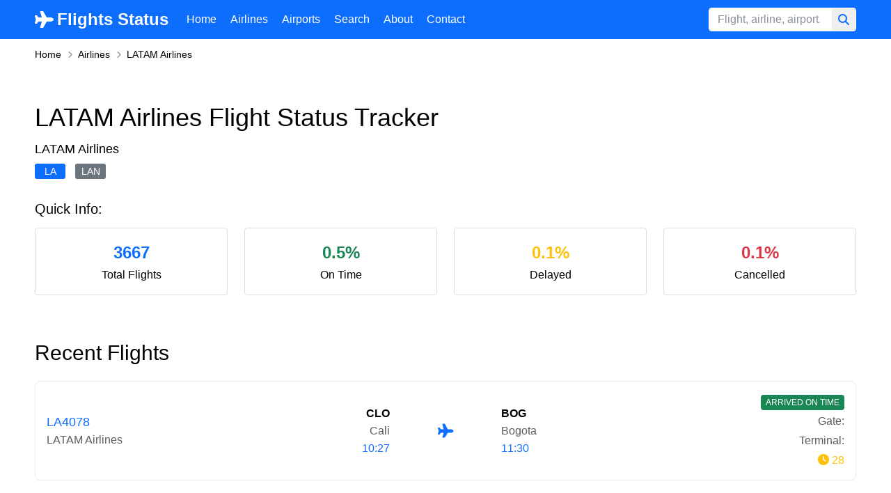

--- FILE ---
content_type: text/html; charset=utf-8
request_url: https://flightsstatus.com/airlines/latam-airlines
body_size: 4174
content:
<!DOCTYPE html>
<html lang="en">
<head>
    <meta charset="UTF-8">
    <meta name="viewport" content="width=device-width, initial-scale=1.0">
    <title>Live LATAM Airlines Flight Status | LIVE &amp; Up-To-Date</title>
    <meta name="description" content="Get real-time flight information for LATAM Airlines (LA) - Live flight status, arrivals, departures, delays and cancellations and many more.">
    
    
    <meta name="robots" content="index, follow">
    <meta name="author" content="Flights Status">
    <link rel="canonical" href="https://flightsstatus.com/airlines/latam-airlines">
    
    
    <meta property="og:title" content="Live LATAM Airlines Flight Status | LIVE &amp; Up-To-Date">
    <meta property="og:description" content="Get real-time flight information for LATAM Airlines (LA) - Live flight status, arrivals, departures, delays and cancellations and many more.">
    <meta property="og:type" content="website">
    <meta property="og:url" content="https://flightsstatus.com/airlines/latam-airlines">
    <meta property="og:site_name" content="Flight Tracker">
    
    
    <meta name="twitter:card" content="summary">
    <meta name="twitter:title" content="Live LATAM Airlines Flight Status | LIVE &amp; Up-To-Date">
    <meta name="twitter:description" content="Get real-time flight information for LATAM Airlines (LA) - Live flight status, arrivals, departures, delays and cancellations and many more.">
    <link href="/static/css/home.css" rel="stylesheet">
</head>
<body>
    <header class="h">
    <div class="container">
        <div class="h_w fl fl-1">
            <a href="/" class="h_a">
                <svg xmlns="http://www.w3.org/2000/svg" viewBox="0 0 576 512"><path fill="#fff" d="M482.3 192c34.2 0 93.7 29 93.7 64c0 36-59.5 64-93.7 64l-116.6 0L265.2 495.9c-5.7 10-16.3 16.1-27.8 16.1l-56.2 0c-10.6 0-18.3-10.2-15.4-20.4l49-171.6L112 320 68.8 377.6c-3 4-7.8 6.4-12.8 6.4l-42 0c-7.8 0-14-6.3-14-14c0-1.3 .2-2.6 .5-3.9L32 256 .5 145.9c-.4-1.3-.5-2.6-.5-3.9c0-7.8 6.3-14 14-14l42 0c5 0 9.8 2.4 12.8 6.4L112 192l102.9 0-49-171.6C162.9 10.2 170.6 0 181.2 0l56.2 0c11.5 0 22.1 6.2 27.8 16.1L365.7 192l116.6 0z"/></svg>
                <strong>Flights Status</strong>
            </a>
            <div class="h_m fl fl-3">
                <i class="h_x fas fa-close"></i>
                <ul class="h_mc fl">
                    <li><a href="/">Home</a></li>
                    <li><a href="/airlines">Airlines</a></li>
                    <li><a href="/airports">Airports</a></li>
                    <li><a href="/search">Search</a></li>
                    <li><a href="/page/about">About</a></li>
                    <li><a href="/contact">Contact</a></li>
                </ul>
                <form action="/search" method="GET" class="h_f fl fl-1">
                    <input type="search" name="q" class="form-control" placeholder="Flight, airline, airport...">
                    <button type="submit" class="btn h_fu" aria-label="Search" title="Search"><i class="fas fa-search"></i></button>
                </form>
            </div>
            <span class="h_k js-bars hidden-lg hidden-md"><i class="fas fa-bars"></i></span>
        </div>
    </div>
</header>
    <main>
        <div class="breadcrumb-box">
    <div class="container">
        <ol class="breadcrumb">
            <li><a href="/">Home</a></li>
            <li><a href="/airlines">Airlines</a></li>
            <li>LATAM Airlines</li>
        </ol>
    </div>
</div>

<div class="s sH s7">
    <div class="container">
        <div class="s_k">
            <h1 class="s_t2">LATAM Airlines Flight Status Tracker</h1>
            <p class="s_p">LATAM Airlines</p>
            <div class="s_a">
                <span class="s7_na bg-1">LA</span>
                <span class="s7_na bg-2">LAN</span>
            </div>
        </div>
        <div class="s7_d">
            <h3 class="s7_dt">Quick Info:</h3>
            <div class="s7_dm">
                <div class="s7_di">
                    <strong class="c-1">3667</strong>
                    <span>Total Flights</span>
                </div>
                <div class="s7_di">
                    <strong class="c-2">0.5%</strong>
                    <span>On Time</span>
                </div>
                <div class="s7_di">
                    <strong class="c-3">0.1%</strong>
                    <span>Delayed</span>
                </div>
                <div class="s7_di">
                    <strong class="c-4">0.1%</strong>
                    <span>Cancelled</span>
                </div>
            </div>
        </div>
    </div>
</div>

<section class="s sH s8">
    <div class="container">
        <div class="s_h">
            <h2 class="s_t">Recent Flights</h2>
        </div>
        <div class="s8_m">
            
                
                    <div class="s3_i">
    <div class="s3_a">
        <h3 class="s3_at">
            <a href="/la4078">LA4078</a>
            
                <span>LATAM Airlines</span>
            
        </h3>
    </div>
    <div class="s3_d">
        <div class="s3_b text-right">
            
            <strong>CLO</strong>
            <span>Cali</span>
            
            <small>10:27</small>
        </div>
        <div class="s3_p">
            <i class="fas fa-plane"></i>
        </div>
        <div class="s3_b">
            
            <strong>BOG</strong>
            <span>Bogota</span>
            
            <small>11:30</small>
        </div>
    </div>
    <div class="s3_e">
        
        <span class="s3_l on-time">
                Arrived On Time
        </span>
        
        
        
        <span class="s3_g">Gate: </span>
        
        
        
        <span class="s3_n">Terminal: </span>
        
        
        
        <span class="s3_r"><i class="fas fa-clock"></i> 28</span>
        
    </div>
</div>
                
                    <div class="s3_i">
    <div class="s3_a">
        <h3 class="s3_at">
            <a href="/la4058">LA4058</a>
            
                <span>LATAM Airlines</span>
            
        </h3>
    </div>
    <div class="s3_d">
        <div class="s3_b text-right">
            
            <strong>CLO</strong>
            <span>Cali</span>
            
            <small>08:25</small>
        </div>
        <div class="s3_p">
            <i class="fas fa-plane"></i>
        </div>
        <div class="s3_b">
            
            <strong>BOG</strong>
            <span>Bogota</span>
            
            <small>09:28</small>
        </div>
    </div>
    <div class="s3_e">
        
        <span class="s3_l delayed">
                Arrived Delayed By 22m
        </span>
        
        
        
        <span class="s3_g">Gate: </span>
        
        
        
        <span class="s3_n">Terminal: </span>
        
        
        
        <span class="s3_r"><i class="fas fa-clock"></i> 14</span>
        
    </div>
</div>
                
                    <div class="s3_i">
    <div class="s3_a">
        <h3 class="s3_at">
            <a href="/la500">LA500</a>
            
                <span>LATAM Airlines</span>
            
        </h3>
    </div>
    <div class="s3_d">
        <div class="s3_b text-right">
            
            <strong>SCL</strong>
            <span>Santiago</span>
            
            <small>23:05</small>
        </div>
        <div class="s3_p">
            <i class="fas fa-plane"></i>
        </div>
        <div class="s3_b">
            
            <strong>MIA</strong>
            <span>Miami</span>
            
            <small>07:40</small>
        </div>
    </div>
    <div class="s3_e">
        
        <span class="s3_l on-time">
                Scheduled On Time
        </span>
        
        
        
        <span class="s3_g">Gate: </span>
        
        
        
        <span class="s3_n">Terminal: </span>
        
        
        
        <span class="s3_r"><i class="fas fa-clock"></i> 11</span>
        
    </div>
</div>
                
                    <div class="s3_i">
    <div class="s3_a">
        <h3 class="s3_at">
            <a href="/la4012">LA4012</a>
            
                <span>LATAM Airlines</span>
            
        </h3>
    </div>
    <div class="s3_d">
        <div class="s3_b text-right">
            
            <strong>BOG</strong>
            <span>Bogota</span>
            
            <small>15:49</small>
        </div>
        <div class="s3_p">
            <i class="fas fa-plane"></i>
        </div>
        <div class="s3_b">
            
            <strong>MDE</strong>
            <span>Medellin</span>
            
            <small>16:44</small>
        </div>
    </div>
    <div class="s3_e">
        
        <span class="s3_l on-time">
                Arrived On Time
        </span>
        
        
        
        <span class="s3_g">Gate: </span>
        
        
        
        <span class="s3_n">Terminal: </span>
        
        
        
        <span class="s3_r"><i class="fas fa-clock"></i> 22</span>
        
    </div>
</div>
                
                    <div class="s3_i">
    <div class="s3_a">
        <h3 class="s3_at">
            <a href="/la357">LA357</a>
            
                <span>LATAM Airlines</span>
            
        </h3>
    </div>
    <div class="s3_d">
        <div class="s3_b text-right">
            
            <strong>ANF</strong>
            <span>Antofagasta</span>
            
            <small>23:59</small>
        </div>
        <div class="s3_p">
            <i class="fas fa-plane"></i>
        </div>
        <div class="s3_b">
            
            <strong>SCL</strong>
            <span>Santiago</span>
            
            <small>01:51</small>
        </div>
    </div>
    <div class="s3_e">
        
        <span class="s3_l on-time">
                Scheduled On Time
        </span>
        
        
        
        <span class="s3_g">Gate: </span>
        
        
        
        <span class="s3_n">Terminal: </span>
        
        
        
        <span class="s3_r"><i class="fas fa-clock"></i> 24</span>
        
    </div>
</div>
                
                    <div class="s3_i">
    <div class="s3_a">
        <h3 class="s3_at">
            <a href="/la2036">LA2036</a>
            
                <span>LATAM Airlines</span>
            
        </h3>
    </div>
    <div class="s3_d">
        <div class="s3_b text-right">
            
            <strong>CUZ</strong>
            <span>Cusco</span>
            
            <small>13:10</small>
        </div>
        <div class="s3_p">
            <i class="fas fa-plane"></i>
        </div>
        <div class="s3_b">
            
            <strong>LIM</strong>
            <span>Lima</span>
            
            <small>14:45</small>
        </div>
    </div>
    <div class="s3_e">
        
        <span class="s3_l on-time">
                Scheduled On Time
        </span>
        
        
        
        <span class="s3_g">Gate: 3</span>
        
        
        
        <span class="s3_n">Terminal: 1</span>
        
        
        
    </div>
</div>
                
                    <div class="s3_i">
    <div class="s3_a">
        <h3 class="s3_at">
            <a href="/la2107">LA2107</a>
            
                <span>LATAM Airlines</span>
            
        </h3>
    </div>
    <div class="s3_d">
        <div class="s3_b text-right">
            
            <strong>LIM</strong>
            <span>Lima</span>
            
            <small>17:00</small>
        </div>
        <div class="s3_p">
            <i class="fas fa-plane"></i>
        </div>
        <div class="s3_b">
            
            <strong>CUZ</strong>
            <span>Cusco</span>
            
            <small>18:30</small>
        </div>
    </div>
    <div class="s3_e">
        
        <span class="s3_l on-time">
                Arrived On Time
        </span>
        
        
        
        <span class="s3_g">Gate: </span>
        
        
        
        <span class="s3_n">Terminal: </span>
        
        
        
        <span class="s3_r"><i class="fas fa-clock"></i> 12</span>
        
    </div>
</div>
                
                    <div class="s3_i">
    <div class="s3_a">
        <h3 class="s3_at">
            <a href="/la8147">LA8147</a>
            
                <span>LATAM Airlines</span>
            
        </h3>
    </div>
    <div class="s3_d">
        <div class="s3_b text-right">
            
            <strong>LIS</strong>
            <span>Lisbon</span>
            
            <small>09:25</small>
        </div>
        <div class="s3_p">
            <i class="fas fa-plane"></i>
        </div>
        <div class="s3_b">
            
            <strong>GRU</strong>
            <span>Sao Paulo</span>
            
            <small>15:35</small>
        </div>
    </div>
    <div class="s3_e">
        
        <span class="s3_l on-time">
                Arrived On Time
        </span>
        
        
        
        <span class="s3_g">Gate: </span>
        
        
        
        <span class="s3_n">Terminal: </span>
        
        
        
        <span class="s3_r"><i class="fas fa-clock"></i> 12</span>
        
    </div>
</div>
                
                    <div class="s3_i">
    <div class="s3_a">
        <h3 class="s3_at">
            <a href="/la205">LA205</a>
            
                <span>LATAM Airlines</span>
            
        </h3>
    </div>
    <div class="s3_d">
        <div class="s3_b text-right">
            
            <strong>SCL</strong>
            <span>Santiago</span>
            
            <small>22:08</small>
        </div>
        <div class="s3_p">
            <i class="fas fa-plane"></i>
        </div>
        <div class="s3_b">
            
            <strong>CCP</strong>
            <span>Concepcion</span>
            
            <small>23:16</small>
        </div>
    </div>
    <div class="s3_e">
        
        <span class="s3_l delayed">
                Arrived Delayed By 16m
        </span>
        
        
        
        <span class="s3_g">Gate: </span>
        
        
        
        <span class="s3_n">Terminal: </span>
        
        
        
        <span class="s3_r"><i class="fas fa-clock"></i> 24</span>
        
    </div>
</div>
                
                    <div class="s3_i">
    <div class="s3_a">
        <h3 class="s3_at">
            <a href="/la4143">LA4143</a>
            
                <span>LATAM Airlines</span>
            
        </h3>
    </div>
    <div class="s3_d">
        <div class="s3_b text-right">
            
            <strong>BAQ</strong>
            <span>Barranquilla</span>
            
            <small>16:09</small>
        </div>
        <div class="s3_p">
            <i class="fas fa-plane"></i>
        </div>
        <div class="s3_b">
            
            <strong>BOG</strong>
            <span>Bogota</span>
            
            <small>17:42</small>
        </div>
    </div>
    <div class="s3_e">
        
        <span class="s3_l on-time">
                Arrived On Time
        </span>
        
        
        
        <span class="s3_g">Gate: </span>
        
        
        
        <span class="s3_n">Terminal: </span>
        
        
        
        <span class="s3_r"><i class="fas fa-clock"></i> 26</span>
        
    </div>
</div>
                
                    <div class="s3_i">
    <div class="s3_a">
        <h3 class="s3_at">
            <a href="/la3475">LA3475</a>
            
                <span>LATAM Airlines</span>
            
        </h3>
    </div>
    <div class="s3_d">
        <div class="s3_b text-right">
            
            <strong>SJP</strong>
            <span>Sao Jose Do Rio Preto</span>
            
            <small>08:55</small>
        </div>
        <div class="s3_p">
            <i class="fas fa-plane"></i>
        </div>
        <div class="s3_b">
            
            <strong>CGH</strong>
            <span>Sao Paulo</span>
            
            <small>09:55</small>
        </div>
    </div>
    <div class="s3_e">
        
        <span class="s3_l on-time">
                Arrived On Time
        </span>
        
        
        
        <span class="s3_g">Gate: </span>
        
        
        
        <span class="s3_n">Terminal: </span>
        
        
        
        <span class="s3_r"><i class="fas fa-clock"></i> 16</span>
        
    </div>
</div>
                
                    <div class="s3_i">
    <div class="s3_a">
        <h3 class="s3_at">
            <a href="/la510">LA510</a>
            
                <span>LATAM Airlines</span>
            
        </h3>
    </div>
    <div class="s3_d">
        <div class="s3_b text-right">
            
            <strong>SCL</strong>
            <span>Santiago</span>
            
            <small>11:10</small>
        </div>
        <div class="s3_p">
            <i class="fas fa-plane"></i>
        </div>
        <div class="s3_b">
            
            <strong>FLN</strong>
            <span>Florianopolis</span>
            
            <small>14:35</small>
        </div>
    </div>
    <div class="s3_e">
        
        <span class="s3_l delayed">
                Arrived Delayed By 26m
        </span>
        
        
        
        <span class="s3_g">Gate: F02</span>
        
        
        
        <span class="s3_n">Terminal: 2</span>
        
        
        
    </div>
</div>
                
                    <div class="s3_i">
    <div class="s3_a">
        <h3 class="s3_at">
            <a href="/la2450">LA2450</a>
            
                <span>LATAM Airlines</span>
            
        </h3>
    </div>
    <div class="s3_d">
        <div class="s3_b text-right">
            
            <strong>LIM</strong>
            <span>Lima</span>
            
            <small>12:15</small>
        </div>
        <div class="s3_p">
            <i class="fas fa-plane"></i>
        </div>
        <div class="s3_b">
            
            <strong>PUJ</strong>
            <span>Punta Cana</span>
            
            <small>18:15</small>
        </div>
    </div>
    <div class="s3_e">
        
        <span class="s3_l on-time">
                Departed On Time
        </span>
        
        
        
        <span class="s3_g">Gate: </span>
        
        
        
        <span class="s3_n">Terminal: </span>
        
        
        
        <span class="s3_r"><i class="fas fa-clock"></i> 12</span>
        
    </div>
</div>
                
                    <div class="s3_i">
    <div class="s3_a">
        <h3 class="s3_at">
            <a href="/la8066">LA8066</a>
            
                <span>LATAM Airlines</span>
            
        </h3>
    </div>
    <div class="s3_d">
        <div class="s3_b text-right">
            
            <strong>GRU</strong>
            <span>Sao Paulo</span>
            
            <small>23:00</small>
        </div>
        <div class="s3_p">
            <i class="fas fa-plane"></i>
        </div>
        <div class="s3_b">
            
            <strong>MAD</strong>
            <span>Madrid</span>
            
            <small>14:00</small>
        </div>
    </div>
    <div class="s3_e">
        
        <span class="s3_l on-time">
                Scheduled On Time
        </span>
        
        
        
        <span class="s3_g">Gate: 301</span>
        
        
        
        <span class="s3_n">Terminal: 3</span>
        
        
        
    </div>
</div>
                
                    <div class="s3_i">
    <div class="s3_a">
        <h3 class="s3_at">
            <a href="/la2457">LA2457</a>
            
                <span>LATAM Airlines</span>
            
        </h3>
    </div>
    <div class="s3_d">
        <div class="s3_b text-right">
            
            <strong>CUN</strong>
            <span>Cancun</span>
            
            <small>01:20</small>
        </div>
        <div class="s3_p">
            <i class="fas fa-plane"></i>
        </div>
        <div class="s3_b">
            
            <strong>LIM</strong>
            <span>Lima</span>
            
            <small>06:30</small>
        </div>
    </div>
    <div class="s3_e">
        
        <span class="s3_l on-time">
                Arrived On Time
        </span>
        
        
        
        <span class="s3_g">Gate: </span>
        
        
        
        <span class="s3_n">Terminal: </span>
        
        
        
        <span class="s3_r"><i class="fas fa-clock"></i> 13</span>
        
    </div>
</div>
                
                    <div class="s3_i">
    <div class="s3_a">
        <h3 class="s3_at">
            <a href="/la8071">LA8071</a>
            
                <span>LATAM Airlines</span>
            
        </h3>
    </div>
    <div class="s3_d">
        <div class="s3_b text-right">
            
            <strong>FRA</strong>
            <span>Frankfurt</span>
            
            <small>21:30</small>
        </div>
        <div class="s3_p">
            <i class="fas fa-plane"></i>
        </div>
        <div class="s3_b">
            
            <strong>GRU</strong>
            <span>Sao Paulo</span>
            
            <small>04:30</small>
        </div>
    </div>
    <div class="s3_e">
        
        <span class="s3_l on-time">
                Departed On Time
        </span>
        
        
        
        <span class="s3_g">Gate: </span>
        
        
        
        <span class="s3_n">Terminal: </span>
        
        
        
        <span class="s3_r"><i class="fas fa-clock"></i> 12</span>
        
    </div>
</div>
                
                    <div class="s3_i">
    <div class="s3_a">
        <h3 class="s3_at">
            <a href="/la3342">LA3342</a>
            
                <span>LATAM Airlines</span>
            
        </h3>
    </div>
    <div class="s3_d">
        <div class="s3_b text-right">
            
            <strong>GRU</strong>
            <span>Sao Paulo</span>
            
            <small>08:35</small>
        </div>
        <div class="s3_p">
            <i class="fas fa-plane"></i>
        </div>
        <div class="s3_b">
            
            <strong>GIG</strong>
            <span>Rio de Janeiro</span>
            
            <small>09:35</small>
        </div>
    </div>
    <div class="s3_e">
        
        <span class="s3_l delayed">
                Arrived Delayed By 35m
        </span>
        
        
        
        <span class="s3_g">Gate: </span>
        
        
        
        <span class="s3_n">Terminal: </span>
        
        
        
        <span class="s3_r"><i class="fas fa-clock"></i> 12</span>
        
    </div>
</div>
                
                    <div class="s3_i">
    <div class="s3_a">
        <h3 class="s3_at">
            <a href="/la8195">LA8195</a>
            
                <span>LATAM Airlines</span>
            
        </h3>
    </div>
    <div class="s3_d">
        <div class="s3_b text-right">
            
            <strong>MIA</strong>
            <span>Miami</span>
            
            <small>10:40</small>
        </div>
        <div class="s3_p">
            <i class="fas fa-plane"></i>
        </div>
        <div class="s3_b">
            
            <strong>GRU</strong>
            <span>Sao Paulo</span>
            
            <small>20:00</small>
        </div>
    </div>
    <div class="s3_e">
        
        <span class="s3_l on-time">
                In Air
        </span>
        
        
        
        <span class="s3_g">Gate: </span>
        
        
        
        <span class="s3_n">Terminal: </span>
        
        
        
        <span class="s3_r"><i class="fas fa-clock"></i> 12</span>
        
    </div>
</div>
                
                    <div class="s3_i">
    <div class="s3_a">
        <h3 class="s3_at">
            <a href="/la3224">LA3224</a>
            
                <span>LATAM Airlines</span>
            
        </h3>
    </div>
    <div class="s3_d">
        <div class="s3_b text-right">
            
            <strong>GRU</strong>
            <span>Sao Paulo</span>
            
            <small>23:30</small>
        </div>
        <div class="s3_p">
            <i class="fas fa-plane"></i>
        </div>
        <div class="s3_b">
            
            <strong>AJU</strong>
            <span>Aracaju</span>
            
            <small>02:05</small>
        </div>
    </div>
    <div class="s3_e">
        
        <span class="s3_l on-time">
                Scheduled On Time
        </span>
        
        
        
        <span class="s3_g">Gate: </span>
        
        
        
        <span class="s3_n">Terminal: </span>
        
        
        
        <span class="s3_r"><i class="fas fa-clock"></i> 12</span>
        
    </div>
</div>
                
                    <div class="s3_i">
    <div class="s3_a">
        <h3 class="s3_at">
            <a href="/la3346">LA3346</a>
            
                <span>LATAM Airlines</span>
            
        </h3>
    </div>
    <div class="s3_d">
        <div class="s3_b text-right">
            
            <strong>GRU</strong>
            <span>Sao Paulo</span>
            
            <small>17:45</small>
        </div>
        <div class="s3_p">
            <i class="fas fa-plane"></i>
        </div>
        <div class="s3_b">
            
            <strong>SSA</strong>
            <span>Salvador</span>
            
            <small>20:05</small>
        </div>
    </div>
    <div class="s3_e">
        
        <span class="s3_l on-time">
                Scheduled On Time
        </span>
        
        
        
        <span class="s3_g">Gate: </span>
        
        
        
        <span class="s3_n">Terminal: </span>
        
        
        
        <span class="s3_r"><i class="fas fa-clock"></i> 10</span>
        
    </div>
</div>
                
                
<div class="pagination-box">
    <ol class="pagination">
    
        
            <li>
                <span><i class="fas fa-angle-left"></i></span>
            </li>
        

        
        
        
        

        
            
                
            
        

        

        
            
                <li class="active">
                    <a href="#">1</a>
                </li>
            
        
            
                <li>
                    <a href="/airlines/latam-airlines?page=2">2</a>
                </li>
            
        
            
                <li>
                    <a href="/airlines/latam-airlines?page=3">3</a>
                </li>
            
        
            
                <li>
                    <a href="/airlines/latam-airlines?page=4">4</a>
                </li>
            
        

        
            
                <li>
                    <span>...</span>
                </li>
            
            <li>
                <a href="/airlines/latam-airlines?page=184">184</a>
            </li>
        

        
            <li>
                <a href="/airlines/latam-airlines?page=2" aria-label="Next">
                    <i class="fas fa-angle-right"></i>
                </a>
            </li>
        
    </ol>
</div>
<p class="pagination-note">
    Showing 1 to 20 of 3667 results
</p>

            
        </div>
    </div>
</section>
    </main>
    <footer class="f">
    <div class="container">
        <div class="f_m">
            <div class="f_c w1">
                <h2 class="f_t"><svg xmlns="http://www.w3.org/2000/svg" viewBox="0 0 576 512"><path fill="#fff" d="M482.3 192c34.2 0 93.7 29 93.7 64c0 36-59.5 64-93.7 64l-116.6 0L265.2 495.9c-5.7 10-16.3 16.1-27.8 16.1l-56.2 0c-10.6 0-18.3-10.2-15.4-20.4l49-171.6L112 320 68.8 377.6c-3 4-7.8 6.4-12.8 6.4l-42 0c-7.8 0-14-6.3-14-14c0-1.3 .2-2.6 .5-3.9L32 256 .5 145.9c-.4-1.3-.5-2.6-.5-3.9c0-7.8 6.3-14 14-14l42 0c5 0 9.8 2.4 12.8 6.4L112 192l102.9 0-49-171.6C162.9 10.2 170.6 0 181.2 0l56.2 0c11.5 0 22.1 6.2 27.8 16.1L365.7 192l116.6 0z"/></svg> Flights Status</h2>
                <p>Real-time flight tracking and status information for travelers worldwide.</p>
            </div>
            <div class="f_c w2">
                <h3 class="f_l">Quick Links</h3>
                <ul>
                    <li><a href="/">Home</a></li>
                    <li><a href="/airlines">Airlines</a></li>
                    <li><a href="/airports">Airports</a></li>
                    <li><a href="/search">Search</a></li>
                </ul>
            </div>
            <div class="f_c w2">
                <h3 class="f_l">Information</h3>
                <ul>
                    <li><a href="/page/about">About</a></li>
                    <li><a href="/contact">Contact</a></li>
                    <li><a href="/sitemap.xml">Sitemap</a></li>
                </ul>
            </div>
            <div class="f_c w1">
                <h3 class="f_l">Flight Status</h3>
                <p>Track flights, check delays, and get real-time updates on departure and arrival times.</p>
                <p><i class="fas fa-clock"></i> Updated every 5 minutes</p>
            </div>
        </div>
        <div class="f_e fl fl-3">
            <p><i class="fas fa-copyright"></i> 2020 - 2025 Flights Status. All rights reserved.</p>
            <p><i class="fas fa-shield-alt"></i> Secure & Reliable Flight Data</p>
        </div>
    </div>
</footer>
    <script src="/static/js/scripts.js"></script>
	<script async src="https://www.googletagmanager.com/gtag/js?id=G-5RZ96SSJ3M"></script>
	<script>
	  window.dataLayer = window.dataLayer || [];
	  function gtag(){dataLayer.push(arguments);}
	  gtag('js', new Date());

	  gtag('config', 'G-5RZ96SSJ3M');
	</script>
</body>
</html>

--- FILE ---
content_type: text/css
request_url: https://flightsstatus.com/static/css/home.css
body_size: 6364
content:
html,body,div,span,applet,object,iframe,h1,h2,h3,h4,h5,h6,p,blockquote,pre,a,abbr,acronym,address,big,cite,code,del,dfn,em,img,ins,kbd,q,s,samp,small,strike,strong,sub,sup,tt,var,b,u,i,center,dl,dt,dd,ol,ul,li,fieldset,form,label,legend,table,caption,tbody,tfoot,thead,tr,th,td,article,aside,canvas,details,embed,figure,figcaption,footer,header,hgroup,menu,nav,output,ruby,section,summary,time,mark,audio,video{margin:0;padding:0;border:0;font-size:100%;font:inherit;vertical-align:baseline}article,aside,details,figcaption,figure,footer,header,hgroup,menu,nav,section{display:block}body{line-height:1}ol,ul{list-style:none}blockquote,q{quotes:none}blockquote:before,blockquote:after,q:before,q:after{content:'';content:none}table{border-collapse:collapse;border-spacing:0}@font-face{font-family:'FontAwesome';src:url(../fonts/fontawesome-webfont.eot?v=4.7.0);src:url("../fonts/fontawesome-webfont.eot?#iefix&v=4.7.0") format("embedded-opentype"),url(../fonts/fontawesome-webfont.woff2?v=4.7.0) format("woff2"),url(../fonts/fontawesome-webfont.woff?v=4.7.0) format("woff"),url(../fonts/fontawesome-webfont.ttf?v=4.7.0) format("truetype"),url("../fonts/fontawesome-webfont.svg?v=4.7.0#fontawesomeregular") format("svg");font-weight:400;font-style:normal;font-display:fallback}@font-face{font-family:'Font Awesome 6 Free';font-style:normal;font-weight:400;font-display:fallback;src:url(../fonts/fa-regular-400.woff2) format("woff2"),url(../fonts/fa-regular-400.ttf) format("truetype")}@font-face{font-family:'Font Awesome 6 Free';font-style:normal;font-weight:900;src:url(../fonts/fa-solid-900.woff2) format("woff2"),url(../fonts/fa-regular-900.ttf) format("truetype")}.fa{display:inline-block;font:normal normal normal 14px/1 FontAwesome;font-size:inherit;text-rendering:auto;-webkit-font-smoothing:antialiased;-moz-osx-font-smoothing:grayscale}.fas{font-family:"Font Awesome 6 Free";font-weight:900;font-style:normal}.fa-building:before{content:"\f1ad"}.fa-plane-departure:before{content:"\f5b0"}.fa-plane-arrival:before{content:"\f5af"}.fa-search:before{content:"\f002"}.fa-plane:before{content:"\f072"}.fa-clock:before{content:"\f017"}.fa-globe:before{content:"\f0ac"}.fa-bell:before{content:"\f0f3"}.fa-mobile-alt:before{content:"\f3cd"}.fa-shield-alt:before{content:"\f3ed"}.fa-copyright:before{content:"\f1f9"}.fa-long-arrow-right::before{content:"\f178"}.fa-bars:before{content:"\f0c9"}.fa-close:before{content:"\f00d"}.fa-map-marker-alt:before{content:"\f3c5"}.fa-angle-left:before{content:"\f104"}.fa-angle-right:before{content:"\f105"}:root{font-size:10px}body{margin:0;color:#000;font-family:'Segoe UI',Tahoma,Geneva,Verdana,sans-serif;line-height:1.6;font-optical-sizing:auto;font-size:1.6rem;font-weight:400;font-variation-settings:"wdth" 100;text-align:left;background-color:#fff}h1,h2,h3,h4,h5,h6{font-weight:500;line-height:1.2;color:#000;margin:0 0 1.5rem}p,ul,ol{margin:0 0 1.2rem}ul li+li,ol li+li{margin-top:7px}a{color:#0d6efd;text-decoration:none}a:hover{color:#0a58ca;text-decoration:none}a:hover,a:focus,input:focus,textarea:focus,button:focus,select:focus{outline:none!important}strong,b,.text-bold,th,dt{font-weight:bolder}em,i{font-style:italic}body{margin:0;padding:0}*,*:before,*:after{box-sizing:border-box}.container,.container-fluid{padding-left:15px;padding-right:15px;position:relative}.container{max-width:1210px;margin:auto}.container-fluid{width:100%}.row{margin-left:-15px;margin-right:-15px}.clear-fix:after,.container:after,.row:after{display:table;content:'';clear:both}.main-content,.s,main{display:block;position:relative;z-index:1}sub,sup{position:relative;font-size:75%;line-height:0;vertical-align:baseline}sup{top:-.5em}sub{bottom:-.25em}img{max-width:100%;height:auto;vertical-align:middle;border:0}.box-hidden{overflow:hidden}.text-right{text-align:right}.text-left{text-align:left}.text-center{text-align:center}.inline-block{display:inline-block}.block{display:block}.hide{display:none!important}.text-middle{display:inline-block;vertical-align:middle}.zf{z-index:99999!important}.fl{display:flex;flex-wrap:wrap}.fl-1{align-items:center}.fl-2{align-items:center;justify-content:center}.fl-3{align-items:center;justify-content:space-between}@media (max-width:767px){.hidden-xs{display:none!important}}@media (min-width:767px) and (max-width:992px){.hidden-sm{display:none!important}}@media (min-width:991px) and (max-width:1199px){.hidden-md{display:none!important}}@media (min-width:1199px){.hidden-lg{display:none!important}}.tb{display:table;width:100%;list-style:none;padding:0;margin:0;border-collapse:collapse}.tb-cell{display:table-cell;vertical-align:middle}table{width:100%;border-spacing:0;border-collapse:collapse}table tr td,table tr th{text-align:left;padding:15px 8px;vertical-align:top}.btn{height:50px;-webkit-transition:all 0.2s;-khtml-transition:all 0.2s;-moz-transition:all 0.2s;-ms-transition:all 0.2s;-o-transition:all 0.2s;transition:all 0.2s;display:inline-flex;justify-content:center;align-items:center;text-align:center;padding:0;border:none;cursor:pointer;text-decoration:none!important;font-size:1.6rem;border-radius:3px}.btn-block{width:100%}.btn-1{background-color:#0d6efd;color:#fff}.btn-1:hover{background-color:#0d6cf9;color:#fff}.btn-2{border:1px solid #0d6efd;background-color:#fff;color:#0d6efd}.btn-2:hover{background-color:#0d6efd;color:#fff}.btn-3{border:1px solid #6c757d;color:#6c757d}.btn-3:hover{background-color:#6c757d;color:#fff}.pikaday__container{width:100%}input[onfocus="blur();"]{cursor:pointer}.form-control,.pikaday__display{font-size:1.6rem;color:#000;font-family:inherit;box-shadow:none;display:block;width:100%;height:50px;padding:6px 12px;line-height:1.42857143;background-color:#fff;background-image:none;border:1px solid #ccc;border-radius:3px}.form-label{display:inline-block;color:#333;margin-bottom:5px}.form-control:focus{border-color:#ddd;outline:0;box-shadow:none}.form-control::-moz-placeholder{color:#8a8f99;opacity:1}.form-control:-ms-input-placeholder{color:#8a8f99}.form-control::-webkit-input-placeholder{color:#8a8f99}.form-control::-ms-expand{background-color:#fff0;border:0}.form-control[disabled],fieldset[disabled] .form-control{cursor:not-allowed}textarea.form-control{height:auto;overflow:hidden}select.form-control{cursor:pointer}input[type="search"]{-webkit-appearance:none}.form-group{margin-bottom:20px}.has-feedback{position:relative}.has-feedback .form-control{padding-right:36px;background-image:url("data:image/svg+xml,%3csvg xmlns='http://www.w3.org/2000/svg' viewBox='0 0 16 16'%3e%3cpath fill='none' stroke='%23343a40' stroke-linecap='round' stroke-linejoin='round' stroke-width='2' d='m2 5 6 6 6-6'/%3e%3c/svg%3e");background-repeat:no-repeat;background-position:right 10px center;background-size:16px 12px}select.form-control{-webkit-appearance:none;-moz-appearance:none;appearance:none}.rv1,.rv1 span{vertical-align:middle;display:inline-block;line-height:0;text-align:left}.rv1,.rv1 span{width:117px;height:17px;background:url(../images/r1.png) repeat-x 0 0}.rv1 span{background-position:0 -21px}.breadcrumb-box{padding-top:15px;padding-bottom:15px}.breadcrumb{list-style:none;font-size:1.4rem;padding-bottom:2px;line-height:1;margin:0;white-space:nowrap;overflow-y:hidden;overflow-x:auto;-webkit-overflow-scrolling:touch}.breadcrumb>li{display:inline;margin:0 0 5px;color:#000}.breadcrumb>li+li:before{content:'\f105';font-family:"Font Awesome 6 Free";font-weight:900;display:inline-block;margin-right:7px;margin-left:5px;color:#999;font-size:1.2rem}.breadcrumb>li a{color:#000}.breadcrumb>li a:hover{text-decoration:underline;color:#0d6efd}.pagination-box{padding-top:30px;padding-bottom:30px;display:flex;flex-wrap:wrap;justify-content:center}.pagination{list-style:none;display:-ms-flexbox;display:flex;margin-bottom:0}.pagination>li{margin:0 5px}.pagination>li a,.pagination>li span{position:relative;display:flex;width:36px;height:36px;justify-content:center;align-items:center;text-align:center;background-color:#fafafa;border:1px solid #ddd;border-radius:3px;color:#695c4c}@media (max-width:380px){.pagination>li a,.pagination>li span{width:34px;height:34px}}.pagination>li a:hover{background-color:#0d6efd;color:#fff}.pagination>li.active a{background-color:#0d6efd;color:#fff}.pagination>li:last-child a,.pagination>li:first-child a{background-color:#fff;border-color:#ddd;font-size:1.6rem}.pagination>li:last-child a:hover,.pagination>li:first-child a:hover{color:#fff;background-color:#0d6efd}.pagination-note{width:100%;margin-top:13px;margin-bottom:0;text-align:center;color:#666}.tab-content{display:none}.tab-content.active{display:inherit}.h{background-color:#0d6efd}.h_a{display:inline-flex;align-items:center;color:#fff!important;font-weight:700;white-space:nowrap;font-size:2.4rem;line-height:1;margin-right:16px}@media (max-width:991px){.h_a{font-size:2rem}}.h_a>svg{width:27px;margin-right:5px}@media (max-width:991px){.h_w{height:58px;position:relative}}.h_m{flex:1}@media (max-width:991px){.h_m{display:none;position:fixed;left:0;top:0;width:100%;height:100%;background-color:#fff;z-index:99999;color:#000;padding-top:50px;overflow-y:auto;-webkit-overflow-scrolling:touch}}.h_mc{margin-bottom:0}@media (max-width:991px){.h_mc{display:block}}.h_mc li{margin:0}.h_mc li a{font-size:1.6rem;display:block;line-height:1}@media (min-width:992px){.h_mc li a{color:#fff;padding:20px 10px}.h_mc li a:hover{background-color:rgb(255 255 255 / .1)}}@media (max-width:991px){.h_mc li a{color:#0d6efd;padding:15px 20px}}.h_f{width:212px;border:1px solid #fff;border-radius:4px;position:relative}@media (max-width:991px){.h_f{width:calc(100% - 40px);border-color:#dee2e6;margin-left:20px;margin-top:30px}}.h_f .form-control{height:32px;border:none;padding-right:36px}.h_fu{position:absolute;right:0;height:32px;width:34px;color:#0d6efd}.h_k{position:absolute;right:0;font-size:2.4rem;color:#fff}.h_x{position:absolute;right:16px;top:10px;cursor:pointer;font-size:2.4rem;color:#666}.f{position:relative;background-color:#212529;border-top:1px solid #fff;color:#fff;padding-top:55px;padding-bottom:35px}@media (max-width:991px){.f{padding-top:35px;padding-bottom:20px}}.f a{color:inherit}.f a:hover{text-decoration:underline}.f_e{border-top:1px solid #fff;padding-top:20px;margin-top:25px}.f_e>p{margin-bottom:0;display:flex;flex-wrap:wrap;align-items:center}@media (max-width:767px){.f_e>p{width:100%;margin-bottom:5px}}.f_e>p .fas{margin-right:5px;position:relative;top:1px}.f_m{display:flex;flex-wrap:wrap;margin-left:-15px;margin-right:-15px}@media (max-width:991px){.f_m{gap:18px}}.f_c{padding-left:15px;padding-right:15px;width:100%}@media (min-width:992px){.f_c.w1{width:32%}.f_c.w2{width:18%}}.f_t{font-size:2.4rem;font-weight:700;color:#fff;display:flex;align-items:center}.f_t svg{width:28px;margin-right:5px}.f_l{color:#fff;font-weight:700;font-size:1.8rem;margin-top:5px}.f_n{margin-bottom:0;margin-left:-10px;margin-right:-10px}.f_n li{margin:0 0 10px;width:50%;padding-left:10px;padding-right:10px}.f_s{align-items:center}.f_s>*{display:inline-flex;align-items:center;justify-content:center;width:30px;height:30px;border-radius:4px;background-color:#eadcc7;font-size:1.6rem;line-height:1;color:#594a39;cursor:pointer;margin-right:10px}.f_s img{margin-left:62px}@media (max-width:390px){.f_s img{margin-left:auto}}.f_o{line-height:1.8;margin-bottom:0}@media (max-width:991px){.f_ea>img{max-width:310px}}.f_k{margin-top:30px}@media (min-width:992px){.sP{position:fixed;right:15px;bottom:48px;z-index:999}}@media (max-width:991px){.sP{display:flex;flex-direction:row;align-items:center}}.sP_i{position:relative;display:block;width:45px;height:45px}@media (min-width:992px){.sP_i+.sP_i{margin-top:7px}}@media (min-width:992px){.sP_i:nth-child(1){display:none}}@media (max-width:991px){.sP_i:nth-child(1){order:4}}.sP_i:nth-child(1) span{background-color:#fff;color:#48292c}@media (max-width:991px){.sP_i:nth-child(2){order:3;margin-right:14px}}.sP_i:nth-child(2) span{background-color:#eadcc6}@media (max-width:991px){.sP_i:nth-child(3){order:2;margin-right:14px}}.sP_i:nth-child(3) span{background-color:#8bab81}@media (max-width:991px){.sP_i:nth-child(4){order:1;margin-right:156px}}.sP_i:nth-child(4):after{content:attr(data-title);font-weight:600;display:inline-flex;align-items:center;white-space:nowrap;height:35px;border:1px solid #fff;color:#594a39;background-color:#fff;position:absolute;right:12px;top:5px;padding-left:20px;border-radius:17px;padding-right:42px;box-shadow:0 0 12px rgb(153 153 153 / .7)}@media (max-width:991px){.sP_i:nth-child(4):after{right:auto;left:12px;padding-right:20px;padding-left:42px}}.sP_i span{z-index:9;width:100%;height:100%;border:2px solid #fff;position:relative;border-radius:50%;background-color:#594a39;box-shadow:0 0 12px rgb(102 102 102 / .7);color:#fff;display:flex;flex-wrap:wrap;align-items:center;justify-content:center;-webkit-transition:all 0.25s;-khtml-transition:all 0.25s;-moz-transition:all 0.25s;-ms-transition:all 0.25s;-o-transition:all 0.25s;transition:all 0.25s}.sP_i img{width:100%;height:100%;border-radius:50%}.sP_i b{font-size:1rem;line-height:1.1}.sP_i .fa{font-size:2.2rem}.ntc{color:#8bab81;width:calc(100% - 30px);max-width:400px;text-align:center;padding:30px 20px;border-radius:2px;background-color:#fff;border:1px solid #8bab81;box-shadow:0 5px 20px rgb(72 72 72 / .2);position:fixed;top:20px;right:15px;z-index:99998;display:none}.s_h{margin-bottom:22px;position:relative;padding-right:130px;display:flex;flex-wrap:wrap;align-items:center}@media (max-width:991px){.s_h{padding-right:0}.s_h .s_v{display:none}}.s_k{margin-bottom:22px}.s_t{font-size:3rem;margin-bottom:0}@media (max-width:991px){.s_t{font-size:2.4rem}}.s_t .fas{font-size:2.6rem;padding-right:10px}.s_t2{font-size:3.6rem;margin-bottom:0}@media (max-width:991px){.s_t2{font-size:3rem}}.s_p{margin-bottom:0;margin-top:10px;font-size:1.8rem}.s_v{height:38px;padding-left:12px;padding-right:12px;position:absolute;right:0}.s_f{text-align:center;margin-top:24px}.s_f .s_v{position:static;min-width:200px}.s_a{margin-top:5px}.s_a .s7_na{margin-right:10px}.bg-1{background-color:#0d6efd;color:#fff}.bg-2{background-color:#6c757d;color:#fff}.bg-3{background-color:#198754;color:#fff}.bg-4{background-color:#198754;color:#fff}.bg-5{background-color:#ffc107;color:#fff}.c-1{color:#0d6efd}.c-2{color:#198754}.c-3{color:#ffc107}.c-4{color:#dc3545}.sH{padding-top:45px;padding-bottom:45px}.s1{background:linear-gradient(135deg,#0066cc 0%,#004499 100%);color:#fff}.s1_w{max-width:688px;margin-left:auto;margin-right:auto;padding-top:50px;padding-bottom:50px}@media (max-width:991px){.s1_w{padding-top:30px}}.s1_t{font-size:4.8rem;font-weight:700;color:#fff;margin-bottom:0}@media (max-width:991px){.s1_t{font-size:3.6rem}}.s1_p{font-size:1.8rem;margin-top:15px}.s1_m{margin-top:30px;background-color:#fff;padding:16px;border-radius:4px}.s1_l{color:#0d6efd;font-size:1.8rem}.s1_f{position:relative;display:flex;flex-wrap:wrap;margin-top:10px}.s1_f .btn{width:165px;margin-left:auto;text-transform:uppercase}@media (max-width:767px){.s1_f .btn{width:100%;margin-top:10px}}.s1_f .form-control{width:calc(100% - 180px)}@media (max-width:767px){.s1_f .form-control{width:100%}}.s2{padding-top:27px;padding-bottom:27px;background-color:#f8f9fa}.s2_w{display:grid;grid-template-columns:repeat(3,1fr);gap:24px}@media (max-width:591px){.s2_w{grid-template-columns:repeat(1,1fr);gap:15px}}.s2_i{box-shadow:0 2px 10px rgb(0 0 0 / .05);background-color:#fff;padding:30px 20px;border-radius:8px;line-height:1;text-align:center;color:rgb(33 37 41 / .75)}@media (max-width:591px){.s2_i{padding:20px}}.s2_i>*{display:block;font-weight:400}.s2_i>span{display:block;font-size:2.8rem;color:#0d6efd;font-weight:500;margin-bottom:10px}@media (max-width:591px){.s2_i>span{font-size:2.4rem}}.s3_i{display:flex;flex-wrap:wrap;align-items:center;border:1px solid #e9ecef;border-radius:8px;padding:16px;justify-content:space-between;color:rgb(33 37 41 / .75)}.s3_i:hover{box-shadow:0 4px 15px rgb(0 0 0 / .1)}.s3_i+.s3_i{margin-top:18px}@media (max-width:767px){.s3_i>*{width:100%!important}}.s3_a{width:20%}@media (max-width:767px){.s3_a{text-align:center;padding-bottom:10px}}.s3_at{margin-bottom:0;font-size:1.8rem}.s3_at>span{display:block;font-weight:400;margin-top:5px;font-size:1.6rem;color:rgb(33 37 41 / .75)}.s3_d{flex:1;display:flex;justify-content:center;align-items:center}.s3_e{width:20%;text-align:right}@media (max-width:767px){.s3_e{text-align:center;border-top:1px dashed rgb(0 0 0 / .1);margin-top:15px;padding-top:15px;display:flex;flex-wrap:wrap;align-items:center;justify-content:space-between}}.s3_e>*{display:block}.s3_e>*+*{margin-top:3px}.s3_l{padding:4px 7px;display:inline-block;font-size:1.2rem;font-weight:500;border-radius:4px;line-height:1.2;text-transform:uppercase}.s3_l.scheduled{background-color:#6c757d;color:#fff}.s3_l.on-time{background-color:#198754;color:#fff}.s3_l.delayed{background-color:#ffc107;color:#fff}.s3_r{color:#ffc107}.s3_p{color:#0d6efd;font-size:2rem;width:160px;text-align:center}.s3_b{width:calc((100% - 160px) / 2)}.s3_b>*{display:block}.s3_b>strong{color:#000}.s3_b>small{color:#0d6efd}.s4{background-color:#f8f9fa}.s4_m{display:grid;grid-template-columns:repeat(6,1fr);gap:24px}@media (max-width:1199px){.s4_m{grid-template-columns:repeat(3,1fr)}}@media (max-width:767px){.s4_m{grid-template-columns:repeat(2,1fr)}}.s4_m>a{border:1px solid #e9ecef;background-color:#fff;display:flex;flex-wrap:wrap;text-align:center;align-items:center;justify-content:center;min-height:104px;border-radius:8px;padding:12px}.s4_m>a strong{font-weight:500}.s4_m>a small{display:block;width:100%;color:rgb(33 37 41 / .75)}.s4_m>a:hover{box-shadow:0 4px 15px rgb(0 0 0 / .1)}.s5{padding-bottom:55px}.s5_m{display:grid;grid-template-columns:repeat(3,1fr);gap:24px}@media (max-width:991px){.s5_m{grid-template-columns:repeat(2,1fr)}}@media (max-width:599px){.s5_m{grid-template-columns:repeat(1,1fr)}}.s5_i{border:1px solid #e9ecef;border-radius:8px;padding:18px 16px}.s5_t{font-size:1.8rem;margin-bottom:0}.s5_a{margin-top:7px}.s5_a>span{display:inline-block;color:#fff;font-size:1.4rem;line-height:1;font-weight:500;background-color:#0d6efd;border-radius:4px;padding:4px 7px;text-transform:uppercase;margin-right:5px}.s5_u{margin-top:15px;display:flex;flex-wrap:wrap;align-items:center}.s5_u>a{height:32px;padding-left:12px;padding-right:12px;display:inline-flex;align-items:center;border-radius:3px;margin-right:10px}.s5_u>a.departures{border:1px solid #0d6efd;background-color:#fff;color:#0d6efd}.s5_u>a.departures:hover{background-color:#0d6efd;color:#fff}.s5_u>a.arrivals{border:1px solid #6c757d;color:#6c757d}.s5_u>a.arrivals:hover{background-color:#6c757d;color:#fff}.s6{background-color:#0d6efd;color:#fff}.s6 .s_h{display:block;padding-right:0}.s6 .s_t{color:#fff}.s6_m{display:grid;grid-template-columns:repeat(4,1fr);gap:24px}@media (max-width:991px){.s6_m{grid-template-columns:repeat(2,1fr)}}@media (max-width:591px){.s6_m{grid-template-columns:repeat(1,1fr)}}.s6_i{text-align:center}.s6_a{font-size:4.8rem;display:flex;align-items:center;justify-content:center;line-height:1;min-height:50px}.s6_t{font-size:2rem;font-weight:500;margin-top:10px}.s6_p{margin-top:5px}@media (max-width:991px){.s7{padding-top:30px}}.s7_f{border:1px solid #ddd;border-radius:4px;padding:16px 16px 20px}@media (min-width:768px){.s7_f .form-group{margin-bottom:0}}.s7_f .form-label{font-weight:500}.s7_fw{margin-left:-10px;margin-right:-10px}.s7_fc{padding-left:10px;padding-right:10px}.s7_fc.w1{width:60%}@media (max-width:991px){.s7_fc.w1{width:40%}}.s7_fc.w2{width:20%}@media (max-width:991px){.s7_fc.w2{width:30%}}.s7_fc.w3{width:80%}@media (max-width:991px){.s7_fc.w3{width:30%}}@media (max-width:767px){.s7_fc{width:100%!important}}@media (min-width:768px){.s7_fu{margin-top:30px}}.s7_b{padding-top:50px;padding-bottom:50px;display:grid;grid-template-columns:repeat(3,1fr);gap:30px}@media (max-width:991px){.s7_b{grid-template-columns:repeat(1,1fr)}}.s7_i{background-color:#fafafa;box-shadow:0 2px 10px rgb(0 0 0 / .1);border-radius:6px;padding:16px 16px 22px;text-align:center}.s7_a{font-size:3.6rem;color:#0d6efd;min-height:60px;display:flex;align-items:center;justify-content:center}.s7_t{font-size:2rem;margin-top:10px;margin-bottom:0}.s7_p{margin-bottom:0;margin-top:5px}.s7_u{margin-top:15px;padding-left:20px;padding-right:20px;font-weight:500}.s7_n{margin-top:45px}.s7_nw{display:grid;grid-template-columns:repeat(3,1fr);gap:24px}@media (max-width:991px){.s7_nw{grid-template-columns:repeat(2,1fr)}}@media (max-width:767px){.s7_nw{grid-template-columns:repeat(1,1fr)}}.s7_ni{border:1px solid #ddd;border-radius:4px;padding:16px}.s7_nu{height:34px;padding-left:12px;padding-right:12px;line-height:1;margin-top:15px}.s7_nu:before{content:'\f05a';font-family:'Font Awesome 6 Free';font-weight:900;margin-right:5px;font-size:1.5rem}.s7_na{font-size:1.4rem;min-width:44px;padding-left:3px;padding-right:3px;display:inline-flex;justify-content:center;align-items:center;height:22px;border-radius:3px;margin-left:auto}.s7_nt{display:flex;flex-wrap:wrap;align-items:center;margin-bottom:0;font-size:2rem}@media (max-width:767px){.s7_nt{font-size:1.8rem}}.s7_np{display:flex;flex-wrap:wrap;align-items:center;margin-top:5px;margin-bottom:0;color:#666}.s7_ns{margin-bottom:0;padding-bottom:3px}.s7_ns:before{content:'\f017';font-family:"Font Awesome 6 Free";padding-right:5px;font-weight:900;color:#999}.s7_ne{justify-content:space-between;display:flex;flex-wrap:wrap}.s7_ne>.btn{width:calc(50% - 10px)}.s7_ne>.btn-1:before{content:'\f5b0'}.s7_ne>.btn-2:before{content:'\f5af'}.s7_d{margin-top:30px}.s7_dt{font-size:2rem;font-weight:400}.s7_dm{display:grid;grid-template-columns:repeat(4,1fr);gap:24px}@media (max-width:767px){.s7_dm{grid-template-columns:repeat(2,1fr)}}.s7_di{border:1px solid #ddd;border-radius:4px;text-align:center;padding:16px}.s7_di>strong{display:block;font-size:2.4rem}.s7_c{border:1px solid rgb(40 167 69 / .5);background-color:rgb(40 167 69 / .1);padding:10px 15px 10px 40px;position:relative;border-radius:4px;color:#198754}.s7_c:before{content:'\f2f1';font-family:"Font Awesome 6 Free";font-weight:900;position:absolute;left:15px;top:11px}.s7_r{margin-top:30px;margin-bottom:0}.s7_r li{width:calc(50% - 12px);margin:0}.s7_r li a{display:flex;align-items:center;height:50px;justify-content:center;border:1px solid #0d6efd;border-radius:4px;font-weight:500;text-transform:uppercase}.s7_r li a .fas{padding-right:5px}.s7_r li.active a,.s7_r li a:hover{background-color:#0d6efd;color:#fff}@media (max-width:991px){.d1{padding-top:20px}}.d1_w{border:1px solid #ddd;border-radius:4px;padding:18px 20px}@media (max-width:767px){.d1_w{display:block}}.d1_c{height:32px;display:inline-flex;align-items:center;padding-left:12px;padding-right:12px;font-weight:500;border-radius:4px}.d1_c.on-time{background-color:#198754;color:#fff}.d1_c.delayed{background-color:#ffc107;color:#fff}.d1_c.scheduled{background-color:#6c757d;color:#fff}.d1_e{text-align:right}@media (max-width:767px){.d1_e{margin-left:65px;margin-top:15px;text-align:left}}.d1_u{color:#666;font-size:1.4rem;margin-top:10px}.d1_a{position:relative;padding-left:65px;display:flex;align-items:center}.d1_a:before{content:'\f072';font-family:FontAwesome;font-size:4.8rem;color:#0d6efd;position:absolute;left:0;transform:rotate(45deg)}.d1_t{margin-bottom:0;font-size:3rem}.d1_p{margin:5px 0 0;color:rgb(33 37 41 / .75)}.d1_s{margin-top:5px;display:flex;flex-wrap:wrap}.d1_s>span{display:inline-flex;align-items:center;font-size:1.4rem;height:22px;padding-left:8px;padding-right:8px;border-radius:4px;margin-right:10px;text-transform:uppercase;line-height:1}.d1_m{background-color:#d1e7dd;border:1px solid #a3cfbb;border-radius:4px;padding:15px 20px 15px 85px;margin-top:24px;display:flex;align-items:center;color:#0a3622;position:relative}.d1_m:before{content:'\f7c0';font-family:"Font Awesome 6 Free";font-weight:900;position:absolute;left:36px;font-size:2.8rem}.d1_mc>*{margin-bottom:3px}.d1_mc>*:last-child{margin-bottom:0}.d1_k{margin-top:24px;border:1px solid #ddd;border-radius:4px;padding:18px 20px}@media (max-width:767px){.d1_k{padding-left:12px;padding-right:12px}}.d1_km{width:calc((100% - 200px) / 2)}@media (max-width:767px){.d1_km{width:calc((100% - 136px) / 2)}}@media (max-width:449px){.d1_km{width:calc((100% - 88px) / 2)}}.d1_kz{width:200px}@media (max-width:767px){.d1_kz{width:136px}}@media (max-width:449px){.d1_kz{width:88px}}.d1_kt{font-size:1.8rem;margin-bottom:0}.d1_kn{font-size:3rem;color:#0d6efd;text-transform:uppercase;margin-top:5px;margin-bottom:0}.d1_ka{margin-top:10px;margin-bottom:0}.d1_ka>span{display:block;color:#666;font-size:1.5rem}.d1_ke{margin-top:15px}@media (max-width:767px){.d1_ke{font-size:1.4rem}}.d1_ke>*{margin-bottom:0}.d1_ke strong{font-weight:500;color:#666}.d1_ku{font-size:2rem;color:#0d6efd;font-weight:500}.d1_kg{padding-top:27px}.d1_kg .fa{transform:rotate(45deg);font-size:3.6rem;color:#0d6efd}.d2{padding-top:10px}.d2_wc.w1{width:calc(100% - 330px)}.d2_wc.w2{width:330px;padding-left:30px}@media (max-width:1199px){.d2_wc{width:100%!important;padding-left:0!important}}.d2_i+.d2_i{margin-top:50px}.d2_h{margin-bottom:20px}.d2_ht{font-size:3rem;margin-bottom:0}@media (max-width:991px){.d2_ht{font-size:2.4rem}}.d2_ht>span{color:#666;font-weight:400;display:inline-block}.d2_hs{margin-bottom:0;margin-top:7px;font-size:1.8rem;color:#666}.d2_l{margin-bottom:0;display:grid;grid-template-columns:repeat(2,1fr);gap:10px 24px}@media (max-width:767px){.d2_l{grid-template-columns:repeat(1,1fr)}}.d2_l li{margin:0}.d2_l li>strong{width:120px;display:inline-block}.d2_lb{font-size:1.4rem;font-weight:500;display:inline-flex;align-items:center;height:24px;line-height:1;padding-left:8px;padding-right:8px;border-radius:3px}.d2_o>span{display:block;padding-left:22px;position:relative;line-height:1.3}.d2_o>span+span{margin-top:5px}.d2_o>span:before{content:'\f5b0';font-family:'Font Awesome 6 Free';color:#666;position:absolute;left:0;top:0;font-size:1.4rem;font-weight:900}.d2_o>span:nth-child(2):before{content:'\f5af'}.d2_o>span.d2_ot{font-weight:500}.d2_o>span.d2_ot:before{color:#198754}.d2_o>span.d2_od:before{color:#ffc107}.d2_a{display:flex;align-items:center}.d2_a>span{height:22px;line-height:1;padding-left:6px;padding-right:6px;display:inline-flex;align-items:center;border-radius:3px;background-color:#0d6efd;color:#fff;font-weight:500;text-transform:uppercase;font-size:1.4rem}.d2_a .fas{margin-left:5px;padding-right:5px;color:#999}.d2_u{font-size:1.4rem;font-weight:500;line-height:1;border-radius:3px;display:inline-flex;align-items:center;height:22px;padding-left:6px;padding-right:6px;white-space:nowrap}.d2_f{padding-top:15px;padding-bottom:20px;font-size:1.4rem;color:#666;font-style:italic}.d2_f:before{content:'\f05a';font-family:"Font Awesome 6 Free";font-weight:900;padding-right:4px;font-style:normal;color:#999}.d2_s{border:1px solid #ddd;border-radius:4px;margin-bottom:24px}.d2_st{background-color:#f7f7f7;margin-bottom:0;font-size:2rem;padding:16px;border-top-left-radius:4px;border-top-right-radius:4px}@media (max-width:991px){.d2_st{font-size:1.8rem}}.d2_sb{padding:16px 16px 22px}.d2_sb .d2_f{padding-bottom:0;padding-top:0}.d2_su{height:36px;padding-left:20px;padding-right:20px}.d2_su:before{content:'\f2f1';font-family:"Font Awesome 6 Free";font-weight:900;margin-right:5px}.d2_sl dl+dl{margin-top:20px}.d2_sl dt{font-weight:500;margin-bottom:3px}.d2_sl .btn{height:36px}.d2_sl .btn .fas{margin-right:5px}.tb1 tr th,.tb1 tr td{border-bottom:1px solid #ddd;vertical-align:middle}.tb1 tr th{background-color:#f8f9fa}.tb1 tr td:first-child{font-weight:500}@media (max-width:991px){.table-responsive{width:100%;overflow-x:auto;-webkit-overflow-scrolling:touch}.table-responsive table{width:100%;border-collapse:collapse}.table-responsive table tr th,.table-responsive table tr td{white-space:nowrap}}.s8{padding-top:20px}.s8_a{font-weight:400}.s8_a>strong{display:block;font-size:1.8rem;line-height:1.2}.s8_a>span{display:block;color:#666}